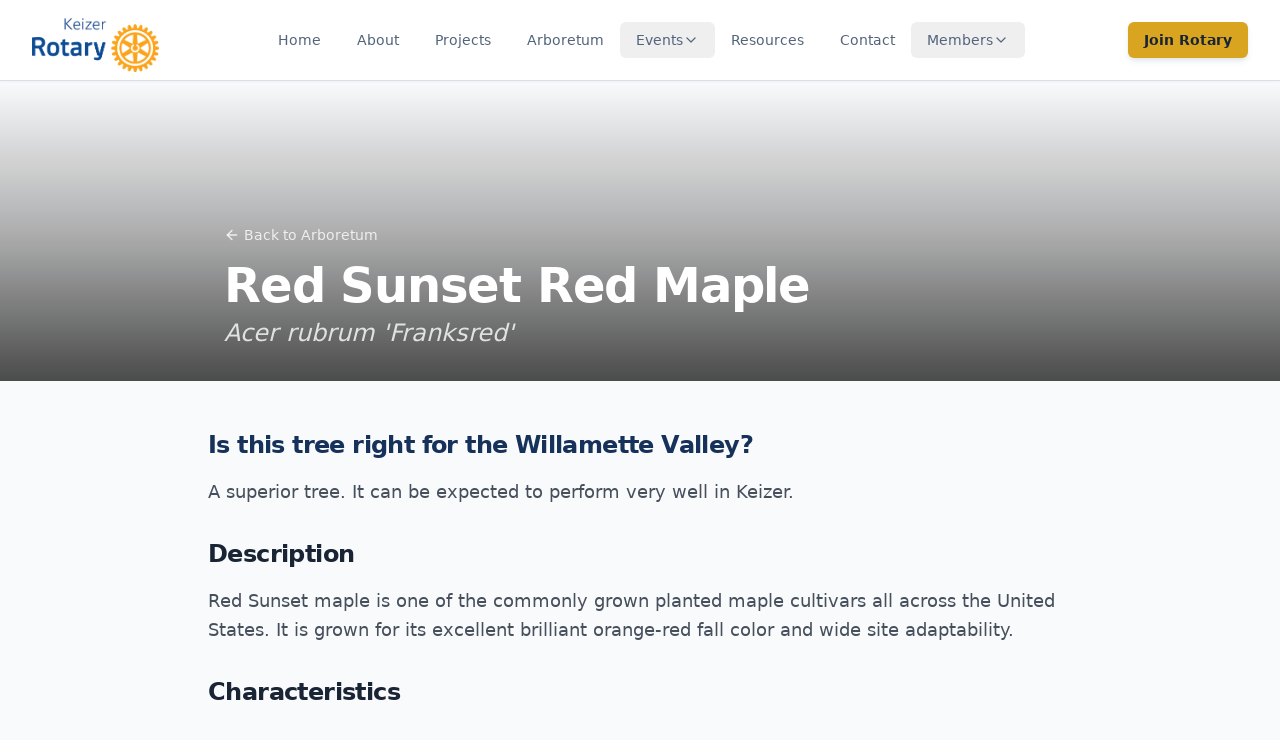

--- FILE ---
content_type: text/html; charset=utf-8
request_url: https://keizerrotary.org/project/red-sunset-red-maple/
body_size: 1043
content:
<!doctype html>
<html lang="en">
  <head>
    <meta charset="UTF-8" />
    <meta name="viewport" content="width=device-width, initial-scale=1.0" />
    <title>Keizer Rotary Club | Service Above Self in Keizer, Oregon</title>
    <meta name="description" content="Keizer Rotary Club brings local leaders together to serve our community through meaningful projects, youth programs, and community partnerships. Join us every Thursday at noon." />
    <meta name="keywords" content="Keizer Rotary, Rotary Club, Keizer Oregon, community service, volunteer, nonprofit, service above self" />
    <link rel="canonical" href="https://keizerrotary.org" />
    
    <meta property="og:title" content="Keizer Rotary Club | Service Above Self" />
    <meta property="og:description" content="Join Keizer Rotary in making a lasting impact on our community through service projects, youth programs, and fellowship." />
    <meta property="og:type" content="website" />
    <meta property="og:url" content="https://keizerrotary.org" />

    <meta name="twitter:card" content="summary_large_image" />
    <meta name="twitter:site" content="@KeizerRotary" />
    
    <link rel="icon" type="image/webp" href="/favicon.webp" />
    <link rel="apple-touch-icon" href="/favicon.webp" />

    <!-- Preload critical hero images -->
    <link rel="preload" as="image" href="/assets/KeizerCivicCenter22-KmpzoMV3.webp" type="image/webp" />
    <script type="module" crossorigin src="/assets/index-BjUQEWXn.js"></script>
    <link rel="stylesheet" crossorigin href="/assets/index-vGvZMgh3.css">
  <script defer src="https://keizerrotary.org/~flock.js" data-proxy-url="https://keizerrotary.org/~api/analytics"></script><meta name="twitter:image" content="https://pub-bb2e103a32db4e198524a2e9ed8f35b4.r2.dev/9956fc09-27c9-4cf2-8fb7-006493f5b4c2/id-preview-3471e959--0cdc3a54-ad32-4f2d-a7bf-aba84c1e9f60.lovable.app-1767474182832.png" /></head>

  <body>
    <div id="root"></div>
  </body>
</html>
